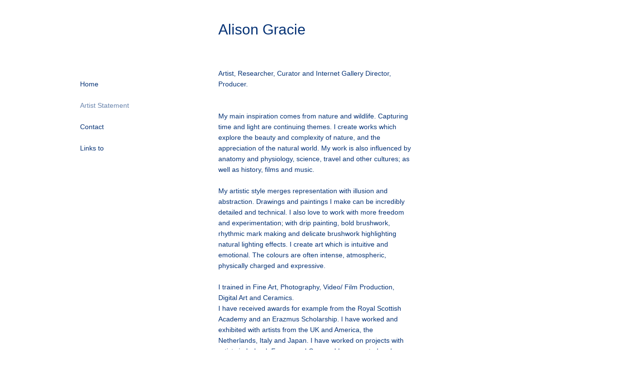

--- FILE ---
content_type: text/html; charset=utf-8
request_url: https://www.aligracie.org/artist-statement
body_size: 2829
content:
<!DOCTYPE html>
<html prefix="og: http://ogp.me/ns#">
<head>
  <meta http-equiv="Content-Type" content="text/html; charset=utf-8"/>

  <title>Ali Gracie Artist Statement</title>
  <meta property="og:title" content="Ali Gracie Artist Statement" />
<meta property="og:type" content="website" />
<meta property="og:url" content="https://www.aligracie.org/artist-statement" />


<script type="application/ld+json">
{
  "@context": "http://schema.org",
  "@type": "Organization",
  "url": "https://www.aligracie.org/artist-statement",
  "logo": ""
}
</script>
      <meta name="Ali Gracie" content="Alison Gracie biography" />
    <meta name="description" content="Artist Statement Ali Gracie multimedia artist Scotland" />
    <meta name="keywords" content="ali gracie, artist, statement, multimedia, fine art, painting, drawing, photography, film, video, scotland" />
  <meta name="google-site-verification" content="kygp6qAjaE9YFY5p4Ixls6rXxbOMqV160TmSHb6mDO4" />

  <!--[if lt IE 9]>
   <script src="//cdnjs.cloudflare.com/ajax/libs/es5-shim/4.0.3/es5-shim.min.js"></script>
  <![endif]-->
  <script type="text/javascript">
    var livePage = true;
  </script>

   <link rel="stylesheet" type="text/css" href="//fonts.googleapis.com/css?family=Arvo:400,700,400italic,700italic:latin|Gentium+Book+Basic:400,400italic,700,700italic:latin|Lato:400,700,400italic,700italic:latin|Merriweather:300italic,300,700,700italic:latin|Old+Standard+TT:400,400italic,700:latin|Open+Sans:300italic,600italic,300,600:latin|PT+Serif:400,700,400italic,700italic:latin|Roboto:700italic,300,700,300italic:latin|Source+Sans+Pro:400,700,400italic,700italic:latin|Vollkorn:400italic,700italic,400,700:latin">
  
        <link rel="stylesheet" media="screen" href="/assets/sites/site-classic-public-a1bfb1cc038732ea72e63854fd469217a25c56ef100f67b94bf6b965b71f70f2.css" />

  <style>
    body{
  background-color: #ffffff;
  background-image: none;
  background-repeat: repeat;
  background-position: 0% 0%;
  background-size: auto;
  background-attachment: scroll;
}
#vb_page, #vb_page a{
  color: #053275;
}
#vb_page #vb_title h1{
  color: #053275;
}
#vb_page #vb_menu a{
  color: #053275;
}
#vb_page #vb_menu li a.active{
  color: #6984ac;
}
#vb_page{
  font-family: "Lucida Grande","Lucida Sans Unicode","Arial";
}
#vb_title{
  font-family: "Lucida Grande","Lucida Sans Unicode","Arial";
}
#vb_menu{
  font-family: Arial;
}

  </style>
  

</head>
<body id="body" class="page-body">
 
  <div id="vb_page" class="/*background_cover:*/ background_cover_no /*background_position:*/ background_position_left /*font_size:*/ font_size_3 /*left_margin:*/ left_margin_no /*logo_retina:*/ logo_retina_yes /*logo_visibility:*/ logo_visibility_yes /*menu_font_size:*/ menu_font_size_3 /*menu_position:*/ menu_position_left /*page_align:*/ page_align_yes /*page_fixed_header:*/ page_fixed_header_no /*page_full_width:*/ page_full_width_no /*page_scaling:*/ page_scaling_no /*page_scaling_top:*/ page_scaling_top_yes /*text_full_width:*/ text_full_width_no /*theme:*/ theme_white /*thumbnails_hide_name:*/ thumbnails_hide_name_no /*thumbnails_size:*/ thumbnails_size_small /*title_font_size:*/ title_font_size_7 /*title_visibility:*/ title_visibility_no /*top_margin:*/ top_margin_no logo content_type_text"  data-env="production">
      

  <!-- TITLE -->
<div id="vb_title">
    <h1>Alison Gracie</h1>
</div>


  <!-- LOGO -->
<div id="vb_logo">
</div>


  <!-- MENU -->

<ul id="vb_menu"><li>&nbsp;</li><li><a  href="/" >Home</a></li><li>&nbsp;</li><li><a class='active' href="/artist-statement" >Artist Statement</a></li><li>&nbsp;</li><li><a  href="https://www.aligracie.org/portfolio/permalink/238979/88000a8e9d85ce" >Contact</a></li><li>&nbsp;</li><li><a  href="/links-to" >Links to</a></li></ul>


  <!-- SIDE -->
<div id="vb_info_container">
  <!-- SIDE_TEXT_TITLE -->
    <h2>&nbsp;</h2>
  <!-- SIDE_TEXT -->
  <div id="vb_info_content">
    
  </div>
</div>


  <!-- BODY_TEXT -->
  <div class="main_content">

    <!-- TEXT CONTENT -->
    <div id="vb_text_content">
          Artist,  Researcher, Curator and Internet Gallery Director, Producer.<br><br><br>My main inspiration comes from nature and wildlife. Capturing time and light are continuing themes. I create works which explore the beauty and complexity of nature, and the appreciation of the natural world. My work is also influenced by anatomy and physiology, science, travel and other cultures; as well as history, films and music. <br><br>My artistic style merges representation with illusion and abstraction. Drawings and paintings I make can be incredibly detailed and technical. I also love to work with more freedom and experimentation; with drip painting, bold brushwork, rhythmic mark making and delicate brushwork highlighting natural lighting effects. I create art which is intuitive and emotional. The colours are often intense, atmospheric, physically charged and expressive.<br><br>I trained in Fine Art, Photography, Video/ Film Production, Digital Art and Ceramics. <br>I have received awards for example from the Royal Scottish Academy and an Erazmus Scholarship. I have worked and exhibited with artists from the UK and America, the Netherlands, Italy and Japan. I have worked on projects with artists in Ireland, France and Cyprus. I have curated and exhibited in exhibitions which included artists from Belgium, Russia, Romania, Korea, China, and Taiwan, and artists from Spain and South America. My artworks are in private, public and library collections in the UK and abroad.<br><br><br>Galleries, agencies and dealers please email for a full CV details. For all enquiries please email to:<br><br>arisucreativearts ‘at’ hotmail ‘dot’ com<br><br><br><br>All Rights Reserved. Copyright of the artist Alison Gracie (©)
    </div>

    <!-- FOOTER -->
<div class="push">&nbsp;</div>

<div id="vb_footer" class="">
  <span class='vb_footer_text'>All artworks and website content Copyright of the artist Ali Gracie<br></span>
</div>


  </div>

  </div>



  
    <!-- Global Site Tag (gtag.js) - Google Analytics -->
    <script async src="https://www.googletagmanager.com/gtag/js?id=UA-53795636-6"></script>
    <script>
      window.dataLayer = window.dataLayer || [];
      function gtag(){dataLayer.push(arguments);}
      gtag('js', new Date());
      gtag('config', 'UA-53795636-6', { 'anonymize_ip': true });
    </script>
  
  <script id="user-info" type="text/json">
    {"web_page_id":236416,"user_id":44819,"username":"aligracieart","album_id":null}
  </script>
</body>
</html>
